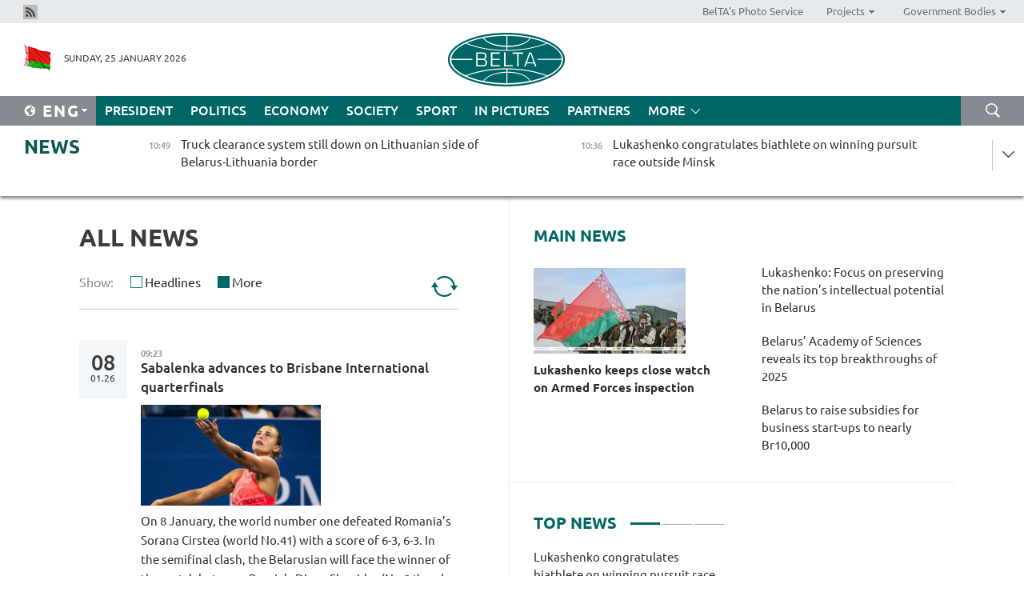

--- FILE ---
content_type: text/html; charset=UTF-8
request_url: https://eng.belta.by/all_news/page/38/?day=22&month=03&year=24
body_size: 13683
content:
    
    	<!DOCTYPE HTML>
	<html lang="en-EN" >
	<head  prefix="article: https://ogp.me/ns/article#">
		<title>All News | Belarus News | Belarusian news | Belarus today | news in Belarus | Minsk news | BELTA Page 38</title>
		<meta http-equiv="Content-Type" content="text/html; charset=utf-8">
                <meta name="viewport" content="width=device-width">
		<link rel="stylesheet" href="/styles/general_styles.css" type="text/css">
                                <link rel="stylesheet" href="/styles/styles2.css?1769329168" type="text/css">
                                <link rel="stylesheet" href="/styles/styles.css?1769329168" type="text/css">
                <link rel="stylesheet" href="/styles/tr_styles.css" type="text/css">
                            <link rel="icon" href="/desimages/fav.png" type="image/png">
		<meta name="keywords" content="">
		<meta name="description" content=" Page 38">
                
                 <link rel = "canonical" href="https://eng.belta.by/all_news/page/38/">
                 
	    		                        <!-- Yandex.Metrika informer -->
<a href="https://metrika.yandex.by/stat/?id=15029098&amp;from=informer"
target="_blank" rel="nofollow"><img src="https://informer.yandex.ru/informer/15029098/1_1_FFFFFFFF_EFEFEFFF_0_pageviews"
style="width:80px; height:15px; border:0; display:none" alt="Яндекс.Метрика" title="Яндекс.Метрика: данные за сегодня (просмотры)" class="ym-advanced-informer" data-cid="15029098" data-lang="ru" /></a>
<!-- /Yandex.Metrika informer -->

<!-- Yandex.Metrika counter -->
<script type="text/javascript" >
   (function(m,e,t,r,i,k,a){m[i]=m[i]||function(){(m[i].a=m[i].a||[]).push(arguments)};
   m[i].l=1*new Date();
   for (var j = 0; j < document.scripts.length; j++) {if (document.scripts[j].src === r) { return; }}
   k=e.createElement(t),a=e.getElementsByTagName(t)[0],k.async=1,k.src=r,a.parentNode.insertBefore(k,a)})
   (window, document, "script", "https://mc.yandex.ru/metrika/tag.js", "ym");

   ym(15029098, "init", {
        clickmap:true,
        trackLinks:true,
        accurateTrackBounce:true,
        webvisor:true
   });
</script>
<noscript><div><img src="https://mc.yandex.ru/watch/15029098" style="position:absolute; left:-9999px;" alt="" /></div></noscript>
<!-- /Yandex.Metrika counter -->

            
                        <meta name="google-site-verification" content="Dd8uWU7VCf77OeeHXR5DHMQmZ-7j6FLk_JRDg71UqnQ" />

            
        

                                                                	</head>
	
	<body>

                
        <a id="top"></a>

    <div class="all   ">
        <div class="ban_main_top">
            
        </div>
        <div class="top_line">
	                <div class="social_icons">
                                          <a href="/rss" title="Rss"  target ="_self" onmouseover="this.children[0].src='https://eng.belta.by/images/storage/banners/000015_e75332d9759a535dbd02582b38240ace_work.jpg'" onmouseout="this.children[0].src='https://eng.belta.by/images/storage/banners/000015_06c67faab12793f011de90a38aef8cf1_work.jpg'">
                    <img src="https://eng.belta.by/images/storage/banners/000015_06c67faab12793f011de90a38aef8cf1_work.jpg" alt="Rss" title="Rss" />
                </a>
                        </div>
    
	        <script>
        var scroll_items = Array();
    </script>
<div class="projects_menu">
	
                    <div class="projects_menu_item " id="pr_el_97"><a target="_blank"  href="https://photobelta.by/"  title="BelTA&#039;s Photo Service" >
            <span>BelTA&#039;s Photo Service</span>    </a>
            </div>
	
                    <div class="projects_menu_item projects_menu_drop" id="pr_el_98"><a   href="https://eng.belta.by/"  title="Projects" >
            <span>Projects</span>    </a>
                    <script>
                var scroll_pr_m = "pr_m_98";
                scroll_items[scroll_items.length] = "pr_m_98";
            </script>
          <div class="projects_menu_s" id="pr_m_98">  
           	
                <div class="pr_menu_s_item">
                                                                                                                        <a target="_blank"   href="https://atom.belta.by/en" title="NUCLEAR POWER IN BELARUS AND WORLDWIDE" >NUCLEAR POWER IN BELARUS AND WORLDWIDE</a>
                        
                                    </div>
                       </div> 
            </div>
	
                    <div class="projects_menu_item projects_menu_drop" id="pr_el_105"><a   href="https://eng.belta.by/"  title="Government Bodies" >
            <span>Government Bodies</span>    </a>
                    <script>
                var scroll_pr_m = "pr_m_105";
                scroll_items[scroll_items.length] = "pr_m_105";
            </script>
          <div class="projects_menu_s" id="pr_m_105">  
           	
                <div class="pr_menu_s_item">
                                                                                                                        <a target="_blank"   href="http://president.gov.by/en/" title="President of the Republic of Belarus" >President of the Republic of Belarus</a>
                        
                                    </div>
            	
                <div class="pr_menu_s_item">
                                                                                                                        <a target="_blank"   href="http://www.government.by/en/" title="The Council of Ministers of the Republic of Belarus" >The Council of Ministers of the Republic of Belarus</a>
                        
                                    </div>
            	
                <div class="pr_menu_s_item">
                                                                                                                        <a target="_blank"   href="http://www.sovrep.gov.by/en/" title="The Council of the Republic of the National Assembly of the Republic of Belarus" >The Council of the Republic of the National Assembly of the Republic of Belarus</a>
                        
                                    </div>
            	
                <div class="pr_menu_s_item">
                                                                                                                        <a target="_blank"   href="http://house.gov.by/index.php/,,,,,1,0,0.html" title="The House of Representatives of the National Assembly of the Republic of Belarus" >The House of Representatives of the National Assembly of the Republic of Belarus</a>
                        
                                    </div>
            	
                <div class="pr_menu_s_item">
                                                                                                                        <a target="_blank"   href="http://www.kc.gov.by/en/main.aspx" title="The Constitutional Court of the Republic of Belarus" >The Constitutional Court of the Republic of Belarus</a>
                        
                                    </div>
            	
                <div class="pr_menu_s_item">
                                                                                                                        <a target="_blank"   href="http://www.supcourt.by/" title="The Supreme Court of the Republic of Belarus" >The Supreme Court of the Republic of Belarus</a>
                        
                                    </div>
            	
                <div class="pr_menu_s_item">
                                                                                                                        <a target="_blank"   href="http://www.kgk.gov.by/en" title="The State Control Committee of the Republic of Belarus" >The State Control Committee of the Republic of Belarus</a>
                        
                                    </div>
            	
                <div class="pr_menu_s_item">
                                                                                                                        <a target="_blank"   href="http://www.prokuratura.gov.by/en/" title="The Prosecutor General’s Office of the Republic of Belarus" >The Prosecutor General’s Office of the Republic of Belarus</a>
                        
                                    </div>
            	
                <div class="pr_menu_s_item">
                                                                                                                        <a target="_blank"   href="http://www.nbrb.by/engl/" title="The National Bank of the Republic of Belarus" >The National Bank of the Republic of Belarus</a>
                        
                                    </div>
            	
                <div class="pr_menu_s_item">
                                                                                                                        <a target="_blank"   href="http://www.mas.by/ru" title="Ministry of Architecture and Construction" >Ministry of Architecture and Construction</a>
                        
                                    </div>
            	
                <div class="pr_menu_s_item">
                                                                                                                        <a target="_blank"   href="http://mvd.gov.by/en/main.aspx" title="Ministry of the Interior" >Ministry of the Interior</a>
                        
                                    </div>
            	
                <div class="pr_menu_s_item">
                                                                                                                        <a target="_blank"   href="http://minzdrav.gov.by/" title="Ministry of Public Health" >Ministry of Public Health</a>
                        
                                    </div>
            	
                <div class="pr_menu_s_item">
                                                                                                                        <a target="_blank"   href="http://www.mjkx.gov.by/" title="Ministry of Housing and Utilities Services" >Ministry of Housing and Utilities Services</a>
                        
                                    </div>
            	
                <div class="pr_menu_s_item">
                                                                                                                        <a target="_blank"   href="http://mfa.gov.by/en/" title="Ministry of Foreign Affairs" >Ministry of Foreign Affairs</a>
                        
                                    </div>
            	
                <div class="pr_menu_s_item">
                                                                                                                        <a target="_blank"   href="http://www.mininform.gov.by/ru/" title="Ministry of Information" >Ministry of Information</a>
                        
                                    </div>
            	
                <div class="pr_menu_s_item">
                                                                                                                        <a target="_blank"   href="http://www.nalog.gov.by/ru/" title="Ministry for Taxes and Levies" >Ministry for Taxes and Levies</a>
                        
                                    </div>
            	
                <div class="pr_menu_s_item">
                                                                                                                        <a target="_blank"   href="http://www.kultura.by/" title="Ministry of Culture" >Ministry of Culture</a>
                        
                                    </div>
            	
                <div class="pr_menu_s_item">
                                                                                                                        <a target="_blank"   href="http://www.mlh.gov.by/en/forestry/resources.html" title="Ministry of Forestry" >Ministry of Forestry</a>
                        
                                    </div>
            	
                <div class="pr_menu_s_item">
                                                                                                                        <a target="_blank"   href="http://www.mil.by/en/" title="Ministry of Defense" >Ministry of Defense</a>
                        
                                    </div>
            	
                <div class="pr_menu_s_item">
                                                                                                                        <a target="_blank"   href="http://edu.gov.by/" title="Ministry of Education" >Ministry of Education</a>
                        
                                    </div>
            	
                <div class="pr_menu_s_item">
                                                                                                                        <a target="_blank"   href="http://minpriroda.gov.by/en/" title="Ministry of Natural Resources and Environmental Protection" >Ministry of Natural Resources and Environmental Protection</a>
                        
                                    </div>
            	
                <div class="pr_menu_s_item">
                                                                                                                        <a target="_blank"   href="http://www.minprom.gov.by/eng/welcome" title="Ministry of Industry" >Ministry of Industry</a>
                        
                                    </div>
            	
                <div class="pr_menu_s_item">
                                                                                                                        <a target="_blank"   href="http://www.mpt.gov.by/en/" title="Ministry of Communications and Informatization" >Ministry of Communications and Informatization</a>
                        
                                    </div>
            	
                <div class="pr_menu_s_item">
                                                                                                                        <a target="_blank"   href="https://www.mshp.gov.by/" title="Ministry of Agriculture and Food" >Ministry of Agriculture and Food</a>
                        
                                    </div>
            	
                <div class="pr_menu_s_item">
                                                                                                                        <a target="_blank"   href="http://mst.gov.by/en" title="Ministry of Sport and Tourism" >Ministry of Sport and Tourism</a>
                        
                                    </div>
            	
                <div class="pr_menu_s_item">
                                                                                                                        <a target="_blank"   href="http://www.mintorg.gov.by/index.php?lang=en" title="Ministry of Trade" >Ministry of Trade</a>
                        
                                    </div>
            	
                <div class="pr_menu_s_item">
                                                                                                                        <a target="_blank"   href="http://www.mintrans.gov.by/eng/index" title="Ministry of Transport and Communications" >Ministry of Transport and Communications</a>
                        
                                    </div>
            	
                <div class="pr_menu_s_item">
                                                                                                                        <a target="_blank"   href="http://www.mintrud.gov.by/en" title="Ministry of Labour and Social Protection" >Ministry of Labour and Social Protection</a>
                        
                                    </div>
            	
                <div class="pr_menu_s_item">
                                                                                                                        <a target="_blank"   href="http://mchs.gov.by/" title="Ministry for Emergency Situations" >Ministry for Emergency Situations</a>
                        
                                    </div>
            	
                <div class="pr_menu_s_item">
                                                                                                                        <a target="_blank"   href="http://www.minfin.gov.by/" title="Ministry of Finance" >Ministry of Finance</a>
                        
                                    </div>
            	
                <div class="pr_menu_s_item">
                                                                                                                        <a target="_blank"   href="http://www.economy.gov.by/en" title="Ministry of Economy" >Ministry of Economy</a>
                        
                                    </div>
            	
                <div class="pr_menu_s_item">
                                                                                                                        <a target="_blank"   href="http://www.minenergo.gov.by/en" title="Ministry of Energy" >Ministry of Energy</a>
                        
                                    </div>
            	
                <div class="pr_menu_s_item">
                                                                                                                        <a target="_blank"   href="http://minjust.gov.by/en/" title="Ministry of Justice" >Ministry of Justice</a>
                        
                                    </div>
            	
                <div class="pr_menu_s_item">
                                                                                                                        <a target="_blank"   href="http://www.gki.gov.by/" title="State Committee for the Management of State Property" >State Committee for the Management of State Property</a>
                        
                                    </div>
            	
                <div class="pr_menu_s_item">
                                                                                                                        <a target="_blank"   href="http://www.gknt.gov.by/opencms/opencms/en/index.html" title="State Committee for Science and Technologies" >State Committee for Science and Technologies</a>
                        
                                    </div>
            	
                <div class="pr_menu_s_item">
                                                                                                                        <a target="_blank"   href="http://gosstandart.gov.by/en-US/" title="State Committee for Standardization" >State Committee for Standardization</a>
                        
                                    </div>
            	
                <div class="pr_menu_s_item">
                                                                                                                        <a target="_blank"   href="http://gpk.gov.by/" title="State Border Committee" >State Border Committee</a>
                        
                                    </div>
            	
                <div class="pr_menu_s_item">
                                                                                                                        <a target="_blank"   href="http://www.gtk.gov.by/en" title="State Customs Committee" >State Customs Committee</a>
                        
                                    </div>
            	
                <div class="pr_menu_s_item">
                                                                                                                        <a target="_blank"   href="http://www.belstat.gov.by/en/" title="National Statistics Committee" >National Statistics Committee</a>
                        
                                    </div>
            	
                <div class="pr_menu_s_item">
                                                                                                                        <a target="_blank"   href="http://sk.gov.by/en/" title="Investigative Committee of the Republic of Belarus" >Investigative Committee of the Republic of Belarus</a>
                        
                                    </div>
            	
                <div class="pr_menu_s_item">
                                                                                                                        <a target="_blank"   href="http://brest-region.gov.by/index.php/en/" title="Brest Oblast Executive Committee" >Brest Oblast Executive Committee</a>
                        
                                    </div>
            	
                <div class="pr_menu_s_item">
                                                                                                                        <a target="_blank"   href="http://www.vitebsk-region.gov.by/en" title="Vitebsk Oblast Executive Committee" >Vitebsk Oblast Executive Committee</a>
                        
                                    </div>
            	
                <div class="pr_menu_s_item">
                                                                                                                        <a target="_blank"   href="http://gomel-region.gov.by/en/" title="Gomel Oblast Executive Committee" >Gomel Oblast Executive Committee</a>
                        
                                    </div>
            	
                <div class="pr_menu_s_item">
                                                                                                                        <a target="_blank"   href="http://www.region.grodno.by/en" title="Grodno Oblast Executive Committee" >Grodno Oblast Executive Committee</a>
                        
                                    </div>
            	
                <div class="pr_menu_s_item">
                                                                                                                        <a target="_blank"   href="http://www.minsk-region.gov.by/en/" title="Minsk Oblast Executive Committee" >Minsk Oblast Executive Committee</a>
                        
                                    </div>
            	
                <div class="pr_menu_s_item">
                                                                                                                        <a target="_blank"   href="http://mogilev-region.gov.by/en" title="Mogilev Oblast Executive Committee" >Mogilev Oblast Executive Committee</a>
                        
                                    </div>
            	
                <div class="pr_menu_s_item">
                                                                                                                        <a target="_blank"   href="http://minsk.gov.by/en/" title="Minsk City Executive Committee" >Minsk City Executive Committee</a>
                        
                                    </div>
                       </div> 
            </div>
</div>

     
        </div>
        <div class="header">
            <div class="header_date">
                                            <a class="header_flag" href="https://eng.belta.by" title="Flag"  target ="_self">
                <img 
                    src="https://eng.belta.by/images/storage/banners/000205_a31067f5f47a6d3dd1198811096c7f92_work.jpg" 
                    alt="Flag" 
                    title="Flag" 
                                    />
            </a>
            
                Sunday, 25 January 2026
            </div>
	            	        <div class="logo">
            
                                                                    <a href="/" title="Belarusian Telegraph Agency"  target ="_self">
                            <span class="logo_img"><img src="https://eng.belta.by/images/storage/banners/000016_c6fefed385e51552b15905774bf48fbf_work.jpg" alt="Belarusian Telegraph Agency" title="Belarusian Telegraph Agency" /></span>
                                                    </a>
                                                        </div>
    
            <div class="weather_currency">
                <div class="weather_currency_inner">
                
	 	
                </div>
	    
            </div>
        </div>
    <div class="menu_line" >

	    <div class="main_langs" id="main_langs">
            <div class="main_langs_inner" id="main_langs_inner">
	
                                                    	
                                    <div class="main_lang_item" ><a target="_blank"   href="https://belta.by" title="Рус" >Рус</a></div>
        	
                                    <div class="main_lang_item" ><a target="_blank"   href="https://blr.belta.by" title="Бел" >Бел</a></div>
        	
                                    <div class="main_lang_item" ><a target="_blank"   href="https://pol.belta.by/" title="Pl" >Pl</a></div>
        	
                                    <div class="main_lang_item" ><a target="_blank"   href="https://deu.belta.by/" title="Deu" >Deu</a></div>
        	
                                    <div class="main_lang_item" ><a target="_blank"   href="https://esp.belta.by/" title="Esp" >Esp</a></div>
        	
                                    <div class="main_lang_item" ><a target="_blank"   href="https://chn.belta.by/" title="中文" >中文</a></div>
        </div>
<div class="main_lang_item main_lang_selected" ><a   href="https://eng.belta.by/" title="Eng">Eng</a></div>
</div>
		

	       <div class="h_menu_fp" id="h_menu_fp" >
    <div class="h_menu_title" id="h_menu_title">
                Menu
    </div>
            <div class="h_menu_s" id="h_menu_s"></div>
        <div class="menu_more">
            <div class="menu_more_title" id="h_menu_more" >More </div>
                    <div id="h_menu" class="h_menu">
                <div class="content_all_margin">
	                        <div class="menu_els" id="h_menu_line_1">
                                                            <div class="menu_item " id="h_menu_item_1_1">
                            <a   href="https://eng.belta.by/president/" title="President">President</a>
                        </div>
                                                                                <div class="menu_item " id="h_menu_item_1_2">
                            <a   href="https://eng.belta.by/politics/" title="Politics">Politics</a>
                        </div>
                                                                                <div class="menu_item " id="h_menu_item_1_3">
                            <a   href="https://eng.belta.by/economics/" title="Economy">Economy</a>
                        </div>
                                                                                <div class="menu_item " id="h_menu_item_1_4">
                            <a   href="https://eng.belta.by/society/" title="Society">Society</a>
                        </div>
                                                                                <div class="menu_item " id="h_menu_item_1_5">
                            <a   href="https://eng.belta.by/sport/" title="Sport">Sport</a>
                        </div>
                                                                                <div class="menu_item " id="h_menu_item_1_6">
                            <a   href="https://eng.belta.by/fotoreportage/" title="In Pictures">In Pictures</a>
                        </div>
                                                                                <div class="menu_item " id="h_menu_item_1_7">
                            <a   href="https://eng.belta.by/partner_news/" title="Partners">Partners</a>
                        </div>
                                                </div>
                                            <div class="menu_els" id="h_menu_line_2">
                                                            <div class="menu_item " id="h_menu_item_2_1">
                            <a   href="https://eng.belta.by/photonews/" title="Daily Snapshot">Daily Snapshot</a>
                        </div>
                                                                                <div class="menu_item " id="h_menu_item_2_2">
                            <a   href="https://eng.belta.by/video/" title="Video">Video</a>
                        </div>
                                                </div>
                                            <div class="menu_els" id="h_menu_line_3">
                                                            <div class="menu_item " id="h_menu_item_3_1">
                            <a   href="https://eng.belta.by/about_company/" title="About BelTA">About BelTA</a>
                        </div>
                                                                                <div class="menu_item " id="h_menu_item_3_2">
                            <a   href="https://eng.belta.by/products/" title="Products and services">Products and services</a>
                        </div>
                                                                                <div class="menu_item " id="h_menu_item_3_3">
                            <a   href="https://eng.belta.by/subscription/" title="Subscription">Subscription</a>
                        </div>
                                                                                <div class="menu_item " id="h_menu_item_3_4">
                            <a   href="https://eng.belta.by/contacts/" title="Contact us">Contact us</a>
                        </div>
                                                </div>
                                            <div class="menu_els" id="h_menu_line_4">
                                                            <div class="menu_item " id="h_menu_item_4_1">
                            <a   href="https://eng.belta.by/opinions/" title="Experts">Experts</a>
                        </div>
                                                </div>
                            </div>
       
    </div>
                    </div>
           </div>            
	


	
    
    
	    <div class="search_btn" onclick="open_search('search')"></div>
<form action="/search/getResultsForPeriod/" id="search">
    <input type="text" name="query" value="" placeholder="Search website" class="search_edit"/>
    <input type="submit" value="Search" class="search_submit" />
    <div class="clear"></div>
        <div class="fp_search_where">
        <span id="fp_search_where">Search where:</span>
            <input type="radio" name="group" value="0" id="group_0"/><label for="group_0">Search everywhere</label>
                            </div>
       <div class="fp_search_where">
        <span id="fp_search_when">In period</span>
            <input type="radio" name="period" value="0" id="period_0"/><label for="period_0">Entire period</label>
            <input type="radio" name="period" value="1" id="period_1"/><label for="period_1">Entire day</label>
            <input type="radio" name="period" value="2" id="period_2"/><label for="period_2">Entire week</label>
            <input type="radio" name="period" value="3" id="period_3"/><label for="period_3">Entire month</label>
            <input type="radio" name="period" value="4" id="period_4"/><label for="period_4">Entire year</label>
                </div>
    <div class="search_close close_btn" onclick="close_search('search')"></div>
</form>
   

    </div>
    <div class="top_lenta_inner">
  <div class="top_lenta">
    <a href="/" title="Back to main" class="tl_logo"></a>
    <div class="tl_title">
                    <a href="https://eng.belta.by/all_news" title="News">News</a>
            </div>
                            <div class="tl_inner" id="tl_inner">
        
        <div class="tl_item">
	        	            	        	                                                                        	                	                                <a  href="https://eng.belta.by/society/view/truck-clearance-system-still-down-on-lithuanian-side-of-belarus-lithuania-border-176137-2026/"   title="Truck clearance system still down on Lithuanian side of Belarus-Lithuania border
">
                    <span class="tl_date">
                                                                                                <span>10:49</span>
                    </span>
                    <span class="tl_news">Truck clearance system still down on Lithuanian side of Belarus-Lithuania border
</span>
                    <span class="tl_node">Society</span>
                </a>
        </div>
        
        <div class="tl_item">
	        	            	        	                                                                        	                	                                <a  href="https://eng.belta.by/president/view/lukashenko-congratulates-biathlete-on-winning-pursuit-race-outside-minsk-176136-2026/"   title="Lukashenko congratulates biathlete on winning pursuit race outside Minsk
">
                    <span class="tl_date">
                                                                                                <span>10:36</span>
                    </span>
                    <span class="tl_news">Lukashenko congratulates biathlete on winning pursuit race outside Minsk
</span>
                    <span class="tl_node">President</span>
                </a>
        </div>
        
        <div class="tl_item">
	        	            	        	                                                                        	                	                                <a  href="https://eng.belta.by/president/view/lukashenko-focus-on-preserving-the-nations-intellectual-potential-in-belarus-176135-2026/"   title="Lukashenko: Focus on preserving the nation’s intellectual potential in Belarus
">
                    <span class="tl_date">
                                                                                                <span>10:02</span>
                    </span>
                    <span class="tl_news">Lukashenko: Focus on preserving the nation’s intellectual potential in Belarus
</span>
                    <span class="tl_node">President</span>
                </a>
        </div>
        
        <div class="tl_item">
	        	            	            	            	        	                            <div class="lenta_date_box">
                    <div class="lenta_date">
                   	               24.01.26
	                              <div class="line"></div>
                    </div>
                    </div>
	                                                                        	                	                                <a  href="https://eng.belta.by/society/view/expert-army-inspection-proves-belarus-in-control-amid-regional-tensions-176134-2026/"   title="Expert: Army inspection proves Belarus in control amid regional tensions">
                    <span class="tl_date">
                                                                                                <span>18:00</span>
                    </span>
                    <span class="tl_news">Expert: Army inspection proves Belarus in control amid regional tensions</span>
                    <span class="tl_node">Society</span>
                </a>
        </div>
        
        <div class="tl_item">
	        	            	        	                                                                        	                	                                <a  href="https://eng.belta.by/sport/view/smolski-wins-pursuit-at-commonwealth-cup-leg-in-raubichi-176133-2026/"   title="Smolski wins pursuit at Commonwealth Cup leg in Raubichi">
                    <span class="tl_date">
                                                                                                <span>17:26</span>
                    </span>
                    <span class="tl_news">Smolski wins pursuit at Commonwealth Cup leg in Raubichi</span>
                    <span class="tl_node">Sport</span>
                </a>
        </div>
        
        <div class="tl_item">
	        	            	        	                                                                        	                	                                <a  href="https://eng.belta.by/economics/view/belarusian-delegation-visits-kazakhstan-to-promote-belarus-tractors-176132-2026/"   title="Belarusian delegation visits Kazakhstan to promote Belarus tractors">
                    <span class="tl_date">
                                                                                                <span>17:05</span>
                    </span>
                    <span class="tl_news">Belarusian delegation visits Kazakhstan to promote Belarus tractors</span>
                    <span class="tl_node">Economy</span>
                </a>
        </div>
        
        <div class="tl_item">
	        	            	        	                                                                        	                	                                <a  href="https://eng.belta.by/society/view/battle-agains-battle-against-salt-stains-a-winter-shoe-experiment-176119-2026/"   title="Battle against salt stains: A winter shoe experiment">
                    <span class="tl_date">
                                                                                                <span>16:40</span>
                    </span>
                    <span class="tl_news">Battle against salt stains: A winter shoe experiment</span>
                    <span class="tl_node">Society</span>
                </a>
        </div>
        
        <div class="tl_item">
	        	            	        	                                                                        	                	                                <a  href="https://eng.belta.by/society/view/belarus-academy-of-sciences-reveals-its-top-breakthroughs-of-2025-176131-2026/"   title="Belarus’ Academy of Sciences reveals its top breakthroughs of 2025">
                    <span class="tl_date">
                                                                                                <span>16:11</span>
                    </span>
                    <span class="tl_news">Belarus’ Academy of Sciences reveals its top breakthroughs of 2025</span>
                    <span class="tl_node">Society</span>
                </a>
        </div>
        
        <div class="tl_item">
	        	            	        	                                                                        	                	                                <a  href="https://eng.belta.by/sport/view/sola-secures-pursuit-silver-at-commonwealth-cup-leg-in-raubichi-176130-2026/"   title="Sola secures pursuit silver at Commonwealth Cup leg in Raubichi">
                    <span class="tl_date">
                                                                                                <span>15:28</span>
                    </span>
                    <span class="tl_news">Sola secures pursuit silver at Commonwealth Cup leg in Raubichi</span>
                    <span class="tl_node">Sport</span>
                </a>
        </div>
        
        <div class="tl_item">
	        	            	        	                                                                        	                	                                <a  href="https://eng.belta.by/society/view/belarus-to-raise-subsidies-for-business-start-ups-to-nearly-br10000-176129-2026/"   title="Belarus to raise subsidies for business start-ups to nearly Br10,000">
                    <span class="tl_date">
                                                                                                <span>14:53</span>
                    </span>
                    <span class="tl_news">Belarus to raise subsidies for business start-ups to nearly Br10,000</span>
                    <span class="tl_node">Society</span>
                </a>
        </div>
        
        <div class="tl_item">
	        	            	        	                                                                        	                	                                <a  href="https://eng.belta.by/sport/view/hc-dinamo-minsk-to-face-hc-shanghai-dragons-on-home-ice-176126-2026/"   title="HC Dinamo Minsk to face HC Shanghai Dragons on home ice">
                    <span class="tl_date">
                                                                                                <span>14:07</span>
                    </span>
                    <span class="tl_news">HC Dinamo Minsk to face HC Shanghai Dragons on home ice</span>
                    <span class="tl_node">Sport</span>
                </a>
        </div>
        
        <div class="tl_item">
	        	            	        	                                                                        	                	                                <a  href="https://eng.belta.by/president/view/lukashenko-keeps-close-watch-on-armed-forces-inspection-176128-2026/"   title="Lukashenko keeps close watch on Armed Forces inspection">
                    <span class="tl_date">
                                                                                                <span>13:19</span>
                    </span>
                    <span class="tl_news">Lukashenko keeps close watch on Armed Forces inspection</span>
                    <span class="tl_node">President</span>
                </a>
        </div>
        
        <div class="tl_item">
	        	            	        	                                                                        	                	                                <a  href="https://eng.belta.by/politics/view/in-the-spirit-of-monologue-what-davos-2026-revealed-176127-2026/"   title="In the spirit of monologue: What Davos 2026 revealed">
                    <span class="tl_date">
                                                                                                <span>13:00</span>
                    </span>
                    <span class="tl_news">In the spirit of monologue: What Davos 2026 revealed</span>
                    <span class="tl_node">Politics</span>
                </a>
        </div>
        
        <div class="tl_item">
	        	            	        	                                                                        	                	                                <a  href="https://eng.belta.by/society/view/belarus-development-program-through-2030-aligns-with-constitutional-priorities-176125-2026/"   title="Belarus’ development program through 2030 aligns with constitutional priorities">
                    <span class="tl_date">
                                                                                                <span>12:34</span>
                    </span>
                    <span class="tl_news">Belarus’ development program through 2030 aligns with constitutional priorities</span>
                    <span class="tl_node">Society</span>
                </a>
        </div>
        
        <div class="tl_item">
	        	            	        	                                                                        	                	                                <a  href="https://eng.belta.by/sport/view/belarus-start-uefa-futsal-euro-2026-with-loss-to-belgium-176124-2026/"   title="Belarus start UEFA Futsal Euro 2026 with loss to Belgium">
                    <span class="tl_date">
                                                                                                <span>11:56</span>
                    </span>
                    <span class="tl_news">Belarus start UEFA Futsal Euro 2026 with loss to Belgium</span>
                    <span class="tl_node">Sport</span>
                </a>
        </div>
        
        <div class="tl_item">
	        	            	        	                                                                        	                	                                <a  href="https://eng.belta.by/society/view/belarus-considers-new-approaches-to-rural-housing-construction-176123-2026/"   title="Belarus considers new approaches to rural housing construction">
                    <span class="tl_date">
                                                                                                <span>11:14</span>
                    </span>
                    <span class="tl_news">Belarus considers new approaches to rural housing construction</span>
                    <span class="tl_node">Society</span>
                </a>
        </div>
        
        <div class="tl_item">
	        	            	        	                                                                        	                	                                <a  href="https://eng.belta.by/society/view/belarusian-russian-mps-discuss-role-of-regional-ties-in-healthcare-development-176122-2026/"   title="Belarusian, Russian MPs discuss role of regional ties in healthcare development">
                    <span class="tl_date">
                                                                                                <span>10:29</span>
                    </span>
                    <span class="tl_news">Belarusian, Russian MPs discuss role of regional ties in healthcare development</span>
                    <span class="tl_node">Society</span>
                </a>
        </div>
        
        <div class="tl_item">
	        	            	        	                                                                        	                	                                <a  href="https://eng.belta.by/sport/view/uww-iwf-allow-belarusian-junior-athletes-to-compete-with-national-symbols-176121-2026/"   title="UWW, IWF allow Belarusian junior athletes to compete with national symbols">
                    <span class="tl_date">
                                                                                                <span>09:42</span>
                    </span>
                    <span class="tl_news">UWW, IWF allow Belarusian junior athletes to compete with national symbols</span>
                    <span class="tl_node">Sport</span>
                </a>
        </div>
        
        <div class="tl_item">
	        	            	        	                                                                        	                	                                <a  href="https://eng.belta.by/politics/view/belarus-invites-un-official-to-attend-chernobyl-disaster-anniversary-events-176120-2026/"   title="Belarus invites UN official to attend Chernobyl disaster anniversary events">
                    <span class="tl_date">
                                                                                                <span>09:00</span>
                    </span>
                    <span class="tl_news">Belarus invites UN official to attend Chernobyl disaster anniversary events</span>
                    <span class="tl_node">Politics</span>
                </a>
        </div>
        
        <div class="tl_item">
	        	            	            	            	        	                            <div class="lenta_date_box">
                    <div class="lenta_date">
                   	               23.01.26
	                              <div class="line"></div>
                    </div>
                    </div>
	                                                                        	                	                                <a  href="https://eng.belta.by/society/view/will-greenland-become-part-of-the-us-expert-weighs-in-176105-2026/"   title="Will Greenland become part of the U.S.? Expert weighs in">
                    <span class="tl_date">
                                                                                                <span>20:00</span>
                    </span>
                    <span class="tl_news">Will Greenland become part of the U.S.? Expert weighs in</span>
                    <span class="tl_node">Society</span>
                </a>
        </div>
        
        <div class="tl_item">
	        	            	        	                                                                        	                	                                <a  href="https://eng.belta.by/fotoreportage/view/winter-scenes-in-chinese-cities-176103-2026/"   title="Winter scenes in Chinese Cities">
                    <span class="tl_date">
                                                                                                <span>19:31</span>
                    </span>
                    <span class="tl_news">Winter scenes in Chinese Cities</span>
                    <span class="tl_node">In Pictures</span>
                </a>
        </div>
        
        <div class="tl_item">
	        	            	        	                                                                        	                	                                <a  href="https://eng.belta.by/society/view/azarov-criticizes-personnel-policy-in-ukraine-176110-2026/"   title="Azarov criticizes personnel policy in Ukraine">
                    <span class="tl_date">
                                                                                                <span>19:03</span>
                    </span>
                    <span class="tl_news">Azarov criticizes personnel policy in Ukraine</span>
                    <span class="tl_node">Society</span>
                </a>
        </div>
        
        <div class="tl_item">
	        	            	        	                                                                        	                	                                <a  href="https://eng.belta.by/economics/view/draft-e-commerce-agreement-sent-to-eaeu-members-for-national-approval-176107-2026/"   title="Draft e-commerce agreement sent to EAEU members for national approval">
                    <span class="tl_date">
                                                                                                <span>18:51</span>
                    </span>
                    <span class="tl_news">Draft e-commerce agreement sent to EAEU members for national approval</span>
                    <span class="tl_node">Economy</span>
                </a>
        </div>
        
        <div class="tl_item">
	        	            	        	                                                                        	                	                                <a  href="https://eng.belta.by/president/view/belarusian-president-approves-utility-tariffs-for-population-in-2026-176118-2026/"   title="Belarusian president approves utility tariffs for population in 2026 ">
                    <span class="tl_date">
                                                                                                <span>18:25</span>
                    </span>
                    <span class="tl_news">Belarusian president approves utility tariffs for population in 2026 </span>
                    <span class="tl_node">President</span>
                </a>
        </div>
        
        <div class="tl_item">
	        	            	        	                                                                        	                	                                <a  href="https://eng.belta.by/economics/view/klimovichi-district-outlines-investment-projects-for-economic-development-176112-2026/"   title="Klimovichi District outlines investment projects for economic development">
                    <span class="tl_date">
                                                                                                <span>18:12</span>
                    </span>
                    <span class="tl_news">Klimovichi District outlines investment projects for economic development</span>
                    <span class="tl_node">Economy</span>
                </a>
        </div>
        
        <div class="tl_item">
	        	            	        	                                                                        	                	                                <a  href="https://eng.belta.by/sport/view/smolski-clinches-sprint-bronze-at-commonwealth-cup-leg-in-raubichi-176116-2026/"   title="Smolski clinches sprint bronze at Commonwealth Cup leg in Raubichi">
                    <span class="tl_date">
                                                                                                <span>17:50</span>
                    </span>
                    <span class="tl_news">Smolski clinches sprint bronze at Commonwealth Cup leg in Raubichi</span>
                    <span class="tl_node">Sport</span>
                </a>
        </div>
        
        <div class="tl_item">
	        	            	        	                                                                        	                	                                <a  href="https://eng.belta.by/president/view/lukashenko-congratulates-to-lam-on-re-election-as-vietnamese-communist-party-leader-176117-2026/"   title="Lukashenko congratulates To Lam on re-election as Vietnamese Communist Party leader">
                    <span class="tl_date">
                                                                                                <span>17:33</span>
                    </span>
                    <span class="tl_news">Lukashenko congratulates To Lam on re-election as Vietnamese Communist Party leader</span>
                    <span class="tl_node">President</span>
                </a>
        </div>
        
        <div class="tl_item">
	        	            	        	                                                                        	                	                                <a  href="https://eng.belta.by/society/view/belarus-rd-earns-international-acclaim-176115-2026/"   title="Belarus’ R&amp;D earns international acclaim">
                    <span class="tl_date">
                                                                                                <span>17:22</span>
                    </span>
                    <span class="tl_news">Belarus’ R&D earns international acclaim</span>
                    <span class="tl_node">Society</span>
                </a>
        </div>
        
        <div class="tl_item">
	        	            	        	                                                                        	                	                                <a  href="https://eng.belta.by/economics/view/key-development-avenues-for-livestock-farming-in-klimovichi-district-outlined-176114-2026/"   title="Key development avenues for livestock farming in Klimovichi District outlined 
     
 ">
                    <span class="tl_date">
                                                                                                <span>16:53</span>
                    </span>
                    <span class="tl_news">Key development avenues for livestock farming in Klimovichi District outlined 
     
 </span>
                    <span class="tl_node">Economy</span>
                </a>
        </div>
        
        <div class="tl_item">
	        	            	        	                                                                        	                	                                <a  href="https://eng.belta.by/politics/view/cis-plenipotentiaries-to-meet-in-minsk-on-29-january-176113-2026/"   title="CIS plenipotentiaries to meet in Minsk on 29 January">
                    <span class="tl_date">
                                                                                                <span>16:35</span>
                    </span>
                    <span class="tl_news">CIS plenipotentiaries to meet in Minsk on 29 January</span>
                    <span class="tl_node">Politics</span>
                </a>
        </div>
        <a class="all_news" href="https://eng.belta.by/all_news" title="All news">All news</a> 
    </div>
    <div class="tl_arrow" title="" id="tl_arrow"></div>
    <a class="all_news main_left_col" href="https://eng.belta.by/all_news" title="All news">All news</a> 
  </div>
    
</div>    <div class="main">
      <div class="content">  
          <div class="content_margin">       
        		    
    <h1 class="upper">All News</h1>
    <div class="lenta_params">
        Show:
        <input type="radio" name="lenta_params" value="1" id="lenta_short" onclick="just_titles('inner', 0)"/><label for="lenta_short">Headlines</label>
        <input type="radio" name="lenta_params" value="1" id="lenta_all" onclick="just_titles('inner', 1)" checked/><label for="lenta_all">More</label>
        <a href="/all_news/" title="Reload" class="lenta_reload"></a>
    </div>
<div id="inner" class="lenta_inner">    
        	   
                                                                                              <div class="new_date">
                    <div class="day">08</div><div class="month_year"><span>.</span>01.26</div>
                </div>
                                                             		      		       				        <div class="news_item lenta_item">
            <div class="date">
                09:23
                <a href =https://eng.belta.by/sport title="Sport" class="date_rubric">Sport</a>
            </div>
            <a  href="/sport/view/sabalenka-advances-to-brisbane-international-quarterfinals-175579-2026/"  title="Sabalenka advances to Brisbane International quarterfinals">
                <span class="lenta_item_title">Sabalenka advances to Brisbane International quarterfinals</span>
                                    <span class="lenta_img">
                        <img src="https://eng.belta.by/images/storage/news/with_archive/2026/000028_1767853592_175579_medium.jpg" alt="Aryna Sabalenka. Photo courtesy of the NOC of Belarus" title="Aryna Sabalenka. Photo courtesy of the NOC of Belarus"/>
                    </span>
                                                <span class="lenta_textsmall">On 8 January, the world number one defeated Romania’s Sorana Cirstea (world No.41) with a score of 6-3, 6-3. In the semifinal clash, the Belarusian will face the winner of the match between Russia’s Diana Shnaider (No.21) and Madison Keys of the USA (No.7).</span>
                            </a>
        </div>
                    
                                
	   
                                                                               		      		       				        <div class="news_item lenta_item">
            <div class="date">
                09:00
                <a href =https://eng.belta.by/society title="Society" class="date_rubric">Society</a>
            </div>
            <a  href="/society/view/belarusian-belavias-2025-passenger-numbers-close-to-21m-175578-2026/"  title="Belarusian Belavia’s 2025 passenger numbers close to 2.1m">
                <span class="lenta_item_title">Belarusian Belavia’s 2025 passenger numbers close to 2.1m</span>
                                    <span class="lenta_img">
                        <img src="https://eng.belta.by/images/storage/news/with_archive/2026/000022_1767851531_175578_medium.jpg" alt="An archive photo" title="An archive photo"/>
                    </span>
                                                <span class="lenta_textsmall">In 2025, Belavia carried 2,093,224 passengers, up 8.4% from 2024. Passenger traffic increased by 11.2%.</span>
                            </a>
        </div>
                                
	   
                                                                                              <div class="new_date">
                    <div class="day">07</div><div class="month_year"><span>.</span>01.26</div>
                </div>
                                                             		      		       				        <div class="news_item lenta_item">
            <div class="date">
                20:00
                <a href =https://eng.belta.by/society title="Society" class="date_rubric">Society</a>
            </div>
            <a  href="/society/view/paper-lace-with-personal-touch-molodechno-artisans-uphold-unique-tradition-175577-2026/"  title="Paper lace with personal touch: Molodechno artisans uphold unique tradition">
                <span class="lenta_item_title">Paper lace with personal touch: Molodechno artisans uphold unique tradition</span>
                                    <span class="lenta_img">
                        <img src="https://eng.belta.by/images/storage/news/with_archive/2026/000022_1767799501_175577_medium.jpg" alt="" title=""/>
                    </span>
                                                <span class="lenta_textsmall">In 2024, Belarusian art of paper cutting (vytsinanka) was inscribed on the UNESCO Intangible Cultural Heritage list, becoming the sixth element of national culture there, alongside practices like straw weaving and folk rituals.<b style="font-style: italic;"> </b></span>
                            </a>
        </div>
                                
	   
                                                                               		      		       				        <div class="news_item lenta_item">
            <div class="date">
                19:17
                <a href =https://eng.belta.by/society title="Society" class="date_rubric">Society</a>
            </div>
            <a  href="/society/view/christmas-celebrations-in-vitebsk-175575-2026/"  title="Christmas celebrations in Vitebsk">
                <span class="lenta_item_title">Christmas celebrations in Vitebsk</span>
                                    <span class="lenta_img">
                        <img src="https://eng.belta.by/images/storage/news/with_archive/2026/000022_1767793953_175575_medium.jpg" alt="" title=""/>
                    </span>
                                                <span class="lenta_textsmall">The city’s cultural and historical complex Golden Ring of Vitebsk “Dvina” hosted the Christmas festival Vitebsk Kaliady.</span>
                            </a>
        </div>
                                
	   
                                                                               		      		       				        <div class="news_item lenta_item">
            <div class="date">
                18:27
                <a href =https://eng.belta.by/president title="President" class="date_rubric">President</a>
            </div>
            <a  href="/president/view/lukashenkos-choice-how-belarusian-condensed-milk-is-made-175576-2026/"  title="Lukashenko’s choice: How Belarusian condensed milk is made ">
                <span class="lenta_item_title">Lukashenko’s choice: How Belarusian condensed milk is made </span>
                                    <span class="lenta_img">
                        <img src="https://eng.belta.by/images/storage/news/with_archive/2026/000019_1767798870_175576_medium.jpg" alt="" title=""/>
                    </span>
                                                <span class="lenta_textsmall">What’s the first image that comes to your mind when you think of Belarusian dairy products? Many would say it is the white-and-blue tin can of condensed milk.</span>
                            </a>
        </div>
                                
	   
                                                                               		      		       				        <div class="news_item lenta_item">
            <div class="date">
                18:05
                <a href =https://eng.belta.by/society title="Society" class="date_rubric">Society</a>
            </div>
            <a  href="/society/view/gomel-oblast-stands-ready-for-potential-severe-weather-175574-2026/"  title="Gomel Oblast stands ready for potential severe weather">
                <span class="lenta_item_title">Gomel Oblast stands ready for potential severe weather</span>
                                    <span class="lenta_img">
                        <img src="https://eng.belta.by/images/storage/news/with_archive/2026/000022_1767793146_175574_medium.jpg" alt="" title=""/>
                    </span>
                                                <span class="lenta_textsmall">Gomel Oblast is prepared to withstand the severe weather and respond to the predicted heavy snowfall, Gomel Oblast Governor Ivan Krupko told the media following his report to Belarusian President Aleksandr Lukashenko on 7 January.</span>
                            </a>
        </div>
                                
	   
                                                                               		      		       				        <div class="news_item lenta_item">
            <div class="date">
                17:20
                <a href =https://eng.belta.by/society title="Society" class="date_rubric">Society</a>
            </div>
            <a  href="/society/view/governor-details-patronage-support-for-gomel-oblast-farms-175573-2026/"  title="Governor details patronage support for Gomel Oblast farms">
                <span class="lenta_item_title">Governor details patronage support for Gomel Oblast farms</span>
                                    <span class="lenta_img">
                        <img src="https://eng.belta.by/images/storage/news/with_archive/2026/000022_1767791950_175573_medium.jpg" alt="" title=""/>
                    </span>
                                                <span class="lenta_textsmall">The Gomel Oblast governor reported to the president on the fulfillment of instructions following last year’s meeting in Vitebsk, dedicated to the operations of agro-industrial organizations.</span>
                            </a>
        </div>
                                
	   
                                                                               		      		       				        <div class="news_item lenta_item">
            <div class="date">
                16:32
                <a href =https://eng.belta.by/fotoreportage title="In Pictures" class="date_rubric">In Pictures</a>
            </div>
            <a  href="/fotoreportage/view/snow-slides-for-winter-fun-in-minsk-175572-2026/"  title="Winter fun in Minsk">
                <span class="lenta_item_title">Winter fun in Minsk</span>
                                    <span class="lenta_img">
                        <img src="https://eng.belta.by/images/storage/news/with_archive/2026/000163_1767790583_175572_medium.jpg" alt="" title=""/>
                    </span>
                                                <span class="lenta_textsmall">Snow slides have been set up in Minsk to make winter pastimes more accessible and safer.</span>
                            </a>
        </div>
                                
	   
                                                                               		      		       				        <div class="news_item lenta_item">
            <div class="date">
                15:43
                <a href =https://eng.belta.by/society title="Society" class="date_rubric">Society</a>
            </div>
            <a  href="/society/view/governor-outlines-five-year-plan-for-agricultural-development-in-gomel-oblast-175571-2026/"  title="Governor outlines five-year plan for agricultural development in Gomel Oblast">
                <span class="lenta_item_title">Governor outlines five-year plan for agricultural development in Gomel Oblast</span>
                                    <span class="lenta_img">
                        <img src="https://eng.belta.by/images/storage/news/with_archive/2026/000022_1767788150_175571_medium.jpg" alt="" title=""/>
                    </span>
                                                <span class="lenta_textsmall">The Gomel Oblast governor reported to the president on the implementation of instructions following last year’s meeting in Vitebsk dedicated to the operations of agricultural organizations.</span>
                            </a>
        </div>
                                
	   
                                                                               		      		       				        <div class="news_item lenta_item">
            <div class="date">
                14:56
                <a href =https://eng.belta.by/society title="Society" class="date_rubric">Society</a>
            </div>
            <a  href="/society/view/governor-details-gomel-oblasts-support-system-for-agriculture-175570-2026/"  title="Governor details Gomel Oblast’s support system for agriculture">
                <span class="lenta_item_title">Governor details Gomel Oblast’s support system for agriculture</span>
                                    <span class="lenta_img">
                        <img src="https://eng.belta.by/images/storage/news/with_archive/2026/000022_1767786310_175570_medium.jpg" alt="" title=""/>
                    </span>
                                                <span class="lenta_textsmall">The Gomel Oblast governor reported to the president on the implementation of instructions following last yearps meeting in Vitebsk, which was dedicated to the operations of agro-industrial organizations.</span>
                            </a>
        </div>
                                
	   
                                                                               		      		       				        <div class="news_item lenta_item">
            <div class="date">
                14:13
                <a href =https://eng.belta.by/society title="Society" class="date_rubric">Society</a>
            </div>
            <a  href="/society/view/governor-comments-on-situation-in-gomel-oblast-amid-snowfalls-175569-2026/"  title="Governor comments on situation in Gomel Oblast amid snowfalls">
                <span class="lenta_item_title">Governor comments on situation in Gomel Oblast amid snowfalls</span>
                                    <span class="lenta_img">
                        <img src="https://eng.belta.by/images/storage/news/with_archive/2026/000022_1767784521_175569_medium.jpg" alt="Ivan Krupko" title="Ivan Krupko"/>
                    </span>
                                                <span class="lenta_textsmall">The main item on the agenda was the situation in the southeastern region in connection with heavy snowfall and an approaching cyclone. </span>
                            </a>
        </div>
                                
	   
                                                                               		      		       				        <div class="news_item lenta_item">
            <div class="date">
                13:32
                <a href =https://eng.belta.by/president title="President" class="date_rubric">President</a>
            </div>
            <a  href="/president/view/lukashenko-rely-on-the-nations-sacred-relic-yet-firmly-steer-your-own-course-175568-2026/"  title="Lukashenko: Rely on the nation&#039;s sacred relic, yet firmly steer your own course">
                <span class="lenta_item_title">Lukashenko: Rely on the nation's sacred relic, yet firmly steer your own course</span>
                                    <span class="lenta_img">
                        <img src="https://eng.belta.by/images/storage/news/with_archive/2026/000019_1767788296_175568_medium.jpg" alt="" title=""/>
                    </span>
                                                <span class="lenta_textsmall">While visiting the church in the village of Okolitsa, Minsk District, the head of state donated a copy of the Icon of the Mother of God of Minsk.</span>
                            </a>
        </div>
                                
	   
                                                                               		      		       				        <div class="news_item lenta_item">
            <div class="date">
                12:56
                <a href =https://eng.belta.by/president title="President" class="date_rubric">President</a>
            </div>
            <a  href="/president/view/lukashenko-my-prayer-for-true-winter-weather-was-answered-175567-2026/"  title="Lukashenko: My prayer for true winter weather was answered">
                <span class="lenta_item_title">Lukashenko: My prayer for true winter weather was answered</span>
                                    <span class="lenta_img">
                        <img src="https://eng.belta.by/images/storage/news/with_archive/2026/000019_1767788343_175567_medium.jpg" alt="" title=""/>
                    </span>
                                                <span class="lenta_textsmall">During his visit to a church on Christmas Day, Belarusian President Aleksandr Lukashenko said he was pleased with the current snowy weather.</span>
                            </a>
        </div>
                                
	   
                                                                               		      		       				        <div class="news_item lenta_item">
            <div class="date">
                12:39
                <a href =https://eng.belta.by/president title="President" class="date_rubric">President</a>
            </div>
            <a  href="/president/view/lukashenko-lists-what-is-truly-sacred-to-protect-in-ones-life-175566-2026/"  title="Lukashenko lists what is truly sacred to protect in one&#039;s life">
                <span class="lenta_item_title">Lukashenko lists what is truly sacred to protect in one's life</span>
                                    <span class="lenta_img">
                        <img src="https://eng.belta.by/images/storage/news/with_archive/2026/000019_1767850273_175566_medium.jpg" alt="" title=""/>
                    </span>
                                                <span class="lenta_textsmall">During a visit to a church on Christmas, Belarusian President Aleksandr Lukashenko named the sacred things that everyone must protect in their life.</span>
                            </a>
        </div>
                                
	   
                                                                               		      		       				        <div class="news_item lenta_item">
            <div class="date">
                12:15
                <a href =https://eng.belta.by/president title="President" class="date_rubric">President</a>
            </div>
            <a  href="/president/view/lukashenko-sets-belarusians-focus-on-work-after-winter-holiday-season-175565-2026/"  title="
 Lukashenko sets Belarusians’ focus on work after winter holiday season
 ">
                <span class="lenta_item_title">
 Lukashenko sets Belarusians’ focus on work after winter holiday season
 </span>
                                    <span class="lenta_img">
                        <img src="https://eng.belta.by/images/storage/news/with_archive/2026/000019_1767783041_175565_medium.jpg" alt="" title=""/>
                    </span>
                                                <span class="lenta_textsmall">Aleksandr Lukashenko reminded everyone that the holiday season ends after Christmas, and working days resume. He noted that the holidays had been peaceful and kind and had taken place under a peaceful sky.</span>
                            </a>
        </div>
                                
	                    <div class="pages pages_shift" id="pages">
               <div class="pages_inner">
				                    <a href="/all_news/page/37/?day=07&month=01&year=26" title="Previous" class="p_prev" >Previous</a>
				                    <a href="/all_news/page/21/?day=07&month=01&year=26" title="" class="p_prev_block" >[21..31]</a>
				                    <a href="/all_news/page/31/?day=07&month=01&year=26" title="31" class="page_item " >31</a>
		                    <a href="/all_news/page/32/?day=07&month=01&year=26" title="32" class="page_item " >32</a>
		                    <a href="/all_news/page/33/?day=07&month=01&year=26" title="33" class="page_item " >33</a>
		                    <a href="/all_news/page/34/?day=07&month=01&year=26" title="34" class="page_item " >34</a>
		                    <a href="/all_news/page/35/?day=07&month=01&year=26" title="35" class="page_item " >35</a>
		                    <a href="/all_news/page/36/?day=07&month=01&year=26" title="36" class="page_item " >36</a>
		                    <a href="/all_news/page/37/?day=07&month=01&year=26" title="37" class="page_item " >37</a>
		                    <a href="/all_news/page/38/?day=07&month=01&year=26" title="38" class="page_item page_item_selected" >38</a>
		                    <a href="/all_news/page/39/?day=07&month=01&year=26" title="39" class="page_item " >39</a>
		                    <a href="/all_news/page/40/?day=07&month=01&year=26" title="40" class="page_item " >40</a>
			
					<a href="/all_news/page/41/?day=07&month=01&year=26" title="" class="p_next_block" >[41..51]</a>
		                			<a href="/all_news/page/39/?day=07&month=01&year=26" title="Next" class="p_next" >Next</a>
		            </div>
    </div></div>
          </div>
      </div>
      		      		                <!--noindex-->
  <div class="main_news_inner">
	<div class="block_title">Main news</div>
    <div class="mni_col">    
            <div class="rc_item rc_item_main">                                                                	                	                                                    <a href="https://eng.belta.by/president/view/lukashenko-keeps-close-watch-on-armed-forces-inspection-176128-2026/" title="Lukashenko keeps close watch on Armed Forces inspection" >
                        <img src="https://eng.belta.by/images/storage/news/with_archive/2026/000019_1769250066_176128_small.jpg" alt="" title=""/>
                    </a>
                               
                <a href="https://eng.belta.by/president/view/lukashenko-keeps-close-watch-on-armed-forces-inspection-176128-2026/" title="Lukashenko keeps close watch on Armed Forces inspection" class="last_news_title_main" >Lukashenko keeps close watch on Armed Forces inspection
                     
                                    </a>
              </div>
        </div>
    
    


	    <div class="mni_col">
             <div class="rc_item">                                                                	                	                                               
                <a href="https://eng.belta.by/president/view/lukashenko-focus-on-preserving-the-nations-intellectual-potential-in-belarus-176135-2026/" title="Lukashenko: Focus on preserving the nation’s intellectual potential in Belarus
"  >Lukashenko: Focus on preserving the nation’s intellectual potential in Belarus

                     
                                    </a>
              </div>
             <div class="rc_item">                                                                	                	                                               
                <a href="https://eng.belta.by/society/view/belarus-academy-of-sciences-reveals-its-top-breakthroughs-of-2025-176131-2026/" title="Belarus’ Academy of Sciences reveals its top breakthroughs of 2025"  >Belarus’ Academy of Sciences reveals its top breakthroughs of 2025
                     
                                    </a>
              </div>
             <div class="rc_item">                                                                	                	                                               
                <a href="https://eng.belta.by/society/view/belarus-to-raise-subsidies-for-business-start-ups-to-nearly-br10000-176129-2026/" title="Belarus to raise subsidies for business start-ups to nearly Br10,000"  >Belarus to raise subsidies for business start-ups to nearly Br10,000
                     
                                    </a>
              </div>
        </div>

  </div>
    <!--/noindex-->
    
  <div class="adv_col">
    <div class="ban_inner_right">
        
    </div>
  </div>

  <div class="right_col">
  	  	<!--noindex-->
        <div class="top_news">
                
    <div class="block_title">
        Top news        <div class="topNewsSlider_dots" id="topNewsSlider_dots"></div>
    </div>
    	    <div class="topNewsSlider">
		                            <div class="tn_item">
		                		                		                		                			                			                			                <a href="https://eng.belta.by/president/view/lukashenko-congratulates-biathlete-on-winning-pursuit-race-outside-minsk-176136-2026/"    title="Lukashenko congratulates biathlete on winning pursuit race outside Minsk
">
		                            Lukashenko congratulates biathlete on winning pursuit race outside Minsk

		                             
		                            		                        </a>
                        </div>
		                            <div class="tn_item">
		                		                		                		                			                			                			                <a href="https://eng.belta.by/economics/view/belarusian-delegation-visits-kazakhstan-to-promote-belarus-tractors-176132-2026/"    title="Belarusian delegation visits Kazakhstan to promote Belarus tractors">
		                            Belarusian delegation visits Kazakhstan to promote Belarus tractors
		                             
		                            		                        </a>
                        </div>
		                            <div class="tn_item">
		                		                		                		                			                			                			                <a href="https://eng.belta.by/politics/view/in-the-spirit-of-monologue-what-davos-2026-revealed-176127-2026/"    title="In the spirit of monologue: What Davos 2026 revealed">
		                            In the spirit of monologue: What Davos 2026 revealed
		                             
		                            		                        </a>
                        </div>
		                            <div class="tn_item">
		                		                		                		                			                			                			                <a href="https://eng.belta.by/sport/view/sola-secures-pursuit-silver-at-commonwealth-cup-leg-in-raubichi-176130-2026/"    title="Sola secures pursuit silver at Commonwealth Cup leg in Raubichi">
		                            Sola secures pursuit silver at Commonwealth Cup leg in Raubichi
		                             
		                            		                        </a>
                        </div>
		                            <div class="tn_item">
		                		                		                		                			                			                			                <a href="https://eng.belta.by/society/view/belarus-considers-new-approaches-to-rural-housing-construction-176123-2026/"    title="Belarus considers new approaches to rural housing construction">
		                            Belarus considers new approaches to rural housing construction
		                             
		                            		                        </a>
                        </div>
		                            <div class="tn_item">
		                		                		                		                			                			                			                <a href="https://eng.belta.by/society/view/belarus-rd-earns-international-acclaim-176115-2026/"    title="Belarus’ R&amp;D earns international acclaim">
		                            Belarus’ R&D earns international acclaim
		                             
		                            		                        </a>
                        </div>
		                            <div class="tn_item">
		                		                		                		                			                			                			                <a href="https://eng.belta.by/politics/view/belarus-invites-un-official-to-attend-chernobyl-disaster-anniversary-events-176120-2026/"    title="Belarus invites UN official to attend Chernobyl disaster anniversary events">
		                            Belarus invites UN official to attend Chernobyl disaster anniversary events
		                             
		                            		                        </a>
                        </div>
		                            <div class="tn_item">
		                		                		                		                			                			                			                <a href="https://eng.belta.by/sport/view/hc-dinamo-minsk-to-face-hc-shanghai-dragons-on-home-ice-176126-2026/"    title="HC Dinamo Minsk to face HC Shanghai Dragons on home ice">
		                            HC Dinamo Minsk to face HC Shanghai Dragons on home ice
		                             
		                            		                        </a>
                        </div>
		                            <div class="tn_item">
		                		                		                		                			                			                			                <a href="https://eng.belta.by/society/view/belarus-development-program-through-2030-aligns-with-constitutional-priorities-176125-2026/"    title="Belarus’ development program through 2030 aligns with constitutional priorities">
		                            Belarus’ development program through 2030 aligns with constitutional priorities
		                             
		                            		                        </a>
                        </div>
		                            <div class="tn_item">
		                		                		                		                			                			                			                <a href="https://eng.belta.by/president/view/lukashenko-congratulates-to-lam-on-re-election-as-vietnamese-communist-party-leader-176117-2026/"    title="Lukashenko congratulates To Lam on re-election as Vietnamese Communist Party leader">
		                            Lukashenko congratulates To Lam on re-election as Vietnamese Communist Party leader
		                             
		                            		                        </a>
                        </div>
		                            <div class="tn_item">
		                		                		                		                			                			                			                <a href="https://eng.belta.by/economics/view/project-to-build-large-pig-farm-in-klimovichi-district-60-complete-176108-2026/"    title="Project to build large pig farm in Klimovichi District 60% complete">
		                            Project to build large pig farm in Klimovichi District 60% complete
		                             
		                            		                        </a>
                        </div>
		                            <div class="tn_item">
		                		                		                		                			                			                			                <a href="https://eng.belta.by/society/view/mechanized-unit-on-combat-alert-in-belarus-during-army-snap-inspection-176096-2026/"    title="Mechanized unit on combat alert in Belarus during army snap inspection">
		                            Mechanized unit on combat alert in Belarus during army snap inspection
		                             
		                            		                        </a>
                        </div>
		                            <div class="tn_item">
		                		                		                		                			                			                			                <a href="https://eng.belta.by/sport/view/biathlon-commonwealth-cup-leg-kicks-off-in-raubichi-176102-2026/"    title="Biathlon Commonwealth Cup leg kicks off in Raubichi">
		                            Biathlon Commonwealth Cup leg kicks off in Raubichi
		                             
		                            		                        </a>
                        </div>
		                            <div class="tn_item">
		                		                		                		                			                			                			                <a href="https://eng.belta.by/politics/view/davos-moscow-abu-dhabi-what-we-know-about-the-new-round-of-negotiations-on-ukraine-176099-2026/"    title="Davos - Moscow - Abu Dhabi. What we know about the new round of negotiations on Ukraine">
		                            Davos - Moscow - Abu Dhabi. What we know about the new round of negotiations on Ukraine
		                             
		                            		                        </a>
                        </div>
		                            <div class="tn_item">
		                		                		                		                			                			                			                <a href="https://eng.belta.by/economics/view/mtz-adopts-3d-scanning-technology-176093-2026/"    title="MTZ adopts 3D scanning technology">
		                            MTZ adopts 3D scanning technology
		                             
		                            		                        </a>
                        </div>
		                </div>
    </div>

    
    <!--/noindex-->
            
    
      	
  	
    
  </div>        <div class="clear"></div>
    </div>
    				        	        <div class="logo_f">
            
                    <div class="logo_line"></div>
            <div class="logo_f_item">
                                        <a href="/" title="Belarusian Telegraph Agency"  target ="_self">
                            <img src="https://eng.belta.by/images/storage/banners/000199_63c3cf8612770c9b5bda0dd9666c739b_work.jpg" alt="Belarusian Telegraph Agency" title="Belarusian Telegraph Agency" />
                        </a>
                            </div>
            <div class="logo_line"></div>
            </div>
    
		    <div class="menu_f">
        <div class="menu_f_item">
                                                                                                    <a   href="http://www.belarus.by/en/" title="All about Belarus" >All about Belarus</a>
                                
                        	                    <div class="menu_f_second">
    	
                                                                                <a   href="http://www.belarus.by/en/government" title="State administration" >State administration</a>
                
                	
                                                                                <a   href="http://www.belarus.by/en/about-belarus/history" title="History" >History</a>
                
                	
                                                                                <a   href="http://www.belarus.by/en/travel/belarus-life" title="Tourism" >Tourism</a>
                
                	
                                                                                <a   href="http://www.belarus.by/en/about-belarus/culture" title="Culture" >Culture</a>
                
                	
                                                                                <a   href="http://www.belarus.by/en/about-belarus/sport" title="Sport" >Sport</a>
                
                </div>                    </div>
        <div class="menu_f_item">
                                                                                                    <a   href="https://eng.belta.by/" title="For clients">For clients</a>
                                
                        	                    <div class="menu_f_second">
    	
                                                                                <a   href="https://subs.belta.by/" title="Subscribers login" >Subscribers login</a>
                
                </div>                    </div>
        <div class="menu_f_item">
                                                                                                    <a   href="https://eng.belta.by/" title="Our company">Our company</a>
                                
                        	                    <div class="menu_f_second">
    	
                                                                                <a   href="https://eng.belta.by/about_company/" title="About BelTA">About BelTA</a>
                
                	
                                                                                <a   href="https://eng.belta.by/contacts/" title="Contact us">Contact us</a>
                
                	
                                                                                <a   href="https://eng.belta.by/partners/" title="Partners">Partners</a>
                
                	
                                                                                <a   href="https://eng.belta.by/products/" title="Products and services">Products and services</a>
                
                	
                                                                                <a   href="https://eng.belta.by/subscription/" title="Subscription">Subscription</a>
                
                </div>                    </div>
    
    </div>

		 
		    <div class="social_footer">
	                              <a href="/rss" title="RSS"  target ="_self" onmouseover="this.children[0].src='https://eng.belta.by/images/storage/banners/000196_44263b6a5908c7d0a46fa916e67103ff_work.jpg'" onmouseout="this.children[0].src='https://eng.belta.by/images/storage/banners/000196_f10094af44fc0f681fadc3125b9f1cdc_work.jpg'">
                    <img src="https://eng.belta.by/images/storage/banners/000196_f10094af44fc0f681fadc3125b9f1cdc_work.jpg" alt="RSS" title="RSS" />
                </a>
                    </div>

                <img class="img_alt" src="/desimages/alt.png" title="Recent news from Belarus" alt="Recent news from Belarus">
    	<div class="copyright">BelTA – News from Belarus, © Belarusian Telegraph Agency, 2010-2026. All rights reserved. 
<div>If you use BelTA’s materials, you must credit us with a hyperlink. <a href="/copyright-en">Terms of Use</a> <br />Technical support by BelTA 
</div></div>
        <div class="footer_counters">
                        
                
        

        </div>
    </div>
    
    <script src="/jscript/jquery/jquery-2.0.2.min.js"></script>

    <script src="/jscript/scripts.js"></script>

    <script src="/jscript/jquery/jquery.mCustomScrollbar.concat.min.js"></script>
    
        <script src="/jscript/scripts2.js"></script>
     
    
        
    
            <script src="/jscript/jquery/slick.min.js"></script>
    
    
        
        
        
        
        
    
        
    
    
    
        
    <script>
    $(document).ready(function() {
      
    var player_contaner = document.getElementById('videoplayer');
    if(player_contaner){
        
        
     
            
               function startVideo(){
                    
                }
                
var count_error = 0;
                function onError(){
                   console.log("video error");
                    count_error +=1;
                    if (count_error<=10){
                        setTimeout(startVideo, 10000);
                                        }
                } 
                document.getElementById("videoplayer").addEventListener("player_error",onError,false);
        
    }
     
    }); 
    </script> 
    
    <script>
    $(document).ready(function() {
     
     

    
        $('#city_hidden').mCustomScrollbar({
            theme:"minimal-dark"
        });
        $('#city_hiddenIn').mCustomScrollbar({
            theme:"minimal-dark"
        });
    

    
            $(".topNewsSlider").slick({
            rows: 5,
            slidesToShow: 1,
            slidesToScroll: 1,
            arrows: false,
            appendDots: "#topNewsSlider_dots",
            dots: true,
            autoplay:true,
            autoplaySpeed: 10000,
            pauseOnFocus:true,
            pauseOnDotsHover:true,
                    });
         

            $("#tl_arrow").click(function() {
            if ($("#tl_inner").hasClass("tl_inner")){
                $("#tl_inner").removeClass("tl_inner").addClass("tl_inner_all");
                $("#tl_arrow").addClass("tl_arrow_close");
                $(".lenta_date_past").addClass("date_past_hide");
            }
            else if($("#tl_inner").hasClass("tl_inner_all")){
                $("#tl_inner").removeClass("tl_inner_all").addClass("tl_inner");
                $("#tl_arrow").removeClass("tl_arrow_close");
                $(".lenta_date_past").removeClass("date_past_hide");
            }
        });
                      
    
          

                  
    
         
    
                        
                        
       
          
    if (typeof scroll_pr_m !== "undefined") {
        $("#"+scroll_pr_m).mCustomScrollbar({
            theme:"minimal-dark"
        });
    }
                    
    if (typeof scroll_items !== "undefined") {
        if (scroll_items.length) {
            for (var i=0; i<scroll_items.length;i++) {
                $("#"+scroll_items[i]).mCustomScrollbar({
                    theme:"minimal-dark"
                });
            }
        }
    }            

            create_menu("h_menu");
        

    prepare_fix();    
         
    
    
    function get_items_hover() {
        var res_hover = [];
        var items_div = document.querySelectorAll("div");
        for (var i=0; i<items_div.length-1; i++) {
            var item_pseudo_1 = window.getComputedStyle(items_div[i], ":hover");
            var item_pseudo_2 = window.getComputedStyle(items_div[i+1]);
            if (item_pseudo_1.display == "block" && item_pseudo_2.display == "none"){ 
                res_hover[res_hover.length] = {el:$(items_div[i]), drop_el:$(items_div[i+1])};
            }
        }
        //console.log("res_hover "+res_hover);       
        return res_hover;
    }

    window.onload = function() {
        var items_hover = get_items_hover();
        //prepare_js_hover(items_hover);
    }
    

            
    
    });      
    </script>
    
    <script>
    $(window).load(function() {
                    lenta_height();
            $("#tl_inner").mCustomScrollbar({
                theme:"minimal-dark",
                setHeight: '100%'
            });
            });
    </script>

    <script>
                    lenta_height();
            </script>
    
    <script src="/jscript/jquery/jquery.scrollUp.min.js"></script>
    

    
</body>
</html>